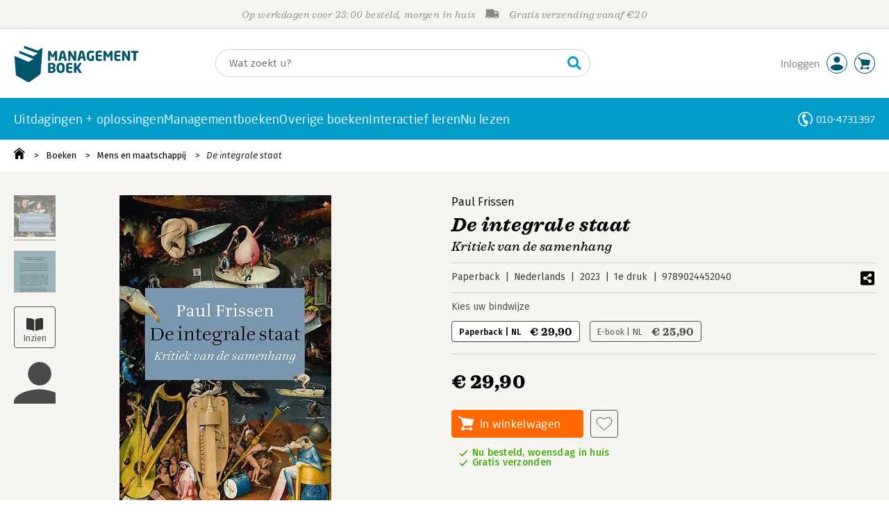

--- FILE ---
content_type: application/javascript
request_url: https://i.mgtbk.nl/platform/m4-managementboek-00125448/dist/js/mobile-panels.js
body_size: 2400
content:
import { single, on, closest, onClick, all } from "./helpers.js";
let overAccountMenu = false;
export function mobilePanelsInit() {
  const entries = document.querySelectorAll(".-js-panel-trigger");
  const inloggen = document.querySelector(".inloggen");
  const username = document.querySelector(".searchbar-account .name span");
  const accountmenu = document.querySelector("#accountmenu");
  const avatar = document.querySelector(".avatar");
  entries.forEach(elt => {
    if (elt.classList.contains("-js-has-panelhandler")) return;
    elt.classList.add("-js-has-panelhandler");
    elt.addEventListener("click", function (evt) {
      let that = this;
      let clickTarget = evt.target;
      if (this.classList.contains("-panel-disabled")) {
        return;
      }
      do {
        if (clickTarget.matches(".-js-panel-trigger")) {
          return toggleMenu.apply(that, [evt]);
        } else if (clickTarget.matches("a[href]")) {
          return true;
        } else if (clickTarget.matches("li") && clickTarget.querySelectorAll("a[href]").length == 1) {
          const clickTargetA = clickTarget.querySelector("a[href]");
          return clickTargetA.click();
        }
        clickTarget = clickTarget.parentElement;
      } while (clickTarget !== null && clickTarget != document && clickTarget != elt);
      try {
        evt.preventDefault();
        evt.stopPropagation();
      } catch (error) {
        console.log("mobile panel", error);
      }
      return toggleMenu.apply(that, [evt]);
    });
    const rel = elt.getAttribute("rel");
    const container = document.querySelector(`#${rel} .container`);
    if (container !== null) {
      container.addEventListener("click", function (evt) {
        const localTarget = evt.target;
        if (localTarget instanceof HTMLElement && localTarget?.classList?.contains("container")) {
          console.log("Cancelling click on container", localTarget);
          evt.preventDefault();
          evt.stopPropagation();
          return false;
        }
      });
    }
    let target = single(`#${rel}`);
    if (target !== null) {
      if (!target.classList.contains("-right")) {
        target.addEventListener('swiped-left', function () {
          this.classList.add("-inactive");
          window.setTimeout(() => {
            removePanelClasses(this);
          }, 400);
        });
      }
      if (!target.classList.contains("-left")) {
        target.addEventListener('swiped-up', function () {
          this.classList.add("-inactive");
          window.setTimeout(() => {
            removePanelClasses(this);
          }, 400);
        });
      }
    } else {
      console.log(`Could not bind eventlistener to ${rel}`);
    }
  });
  let closeButtons = document.querySelectorAll(".-js-panel-close");
  closeButtons.forEach(elt => {
    elt.addEventListener("click", function (e) {
      e.preventDefault();
      e.stopPropagation();
      let rel = this.getAttribute("rel");
      let target = document.querySelector(`#${rel}`);
      target.classList.add("-inactive");
      window.setTimeout(() => {
        removePanelClasses(target);
        restoreScrollPosition(target);
        if (document.body.classList.contains('-poppable') && location.hash.length > 0) {
          location.hash = '';
        }
      }, 400);
    });
  });
  on(document.body, "click", ".niet-herkend .inloggen", () => {
    location.href = "/login?js";
  });
  on(document.body, "click", ".niet-herkend .avatar", () => {
    location.href = "/login?js";
  });
  if (username instanceof HTMLElement) {
    if (!username?.classList.contains("-js-has-handler")) {
      username?.classList.add("-js-has-handler");
      username?.addEventListener("click", function () {
        document.querySelector('.searchbar-account .avatar')?.dispatchEvent(new MouseEvent('click'));
        return false;
      });
    }
  }
  accountmenu.addEventListener("mouseenter", function (e) {
    overAccountMenu = true;
    avatarEnter.apply(this, [e]);
  });
  accountmenu.addEventListener("mouseleave", function (e) {
    overAccountMenu = false;
    avatarLeave(e);
  });
  avatar.addEventListener("click", function () {
    if (document.body.classList.contains("niet-herkend")) {
      location.href = "/login?js";
      return false;
    }
  });
  document.body.addEventListener("keyup", function (evt) {
    if (evt.key == "Escape") {
      document.body.classList.remove("-submenu-open", "-overlay-dark");
      all(".entry.selected").forEach(e => {
        e.classList.remove("selected");
      });
      const openProfi = single(".profi .popup.-visible");
      if (openProfi !== null) {
        openProfi.classList.remove("-visible");
        openProfi.parentElement.querySelector("input").focus();
        return false;
      }
      single("#accountmenu").classList.remove("-active");
      single(".avatar").classList.remove("-active");
      document.body.classList.remove("-magazine-searching", "-magazine-search-results", "-searching", "-searchresults", "-pdf-fullscreen");
      location.hash = '';
      document.querySelectorAll(".-js-panel-close")?.forEach(b => b.dispatchEvent(new MouseEvent('click')));
    }
  });
  document.body.addEventListener("mousedown", function (evt) {
    if (evt.target instanceof HTMLElement) {
      if (avatar.contains(evt.target)) {
        return;
      }
      if (inloggen.contains(evt.target)) {
        return;
      }
      if (username.contains(evt.target)) {
        return;
      }
    }
    if (accountmenu.classList.contains("-active")) {
      accountmenu.classList.remove("-active");
      document.querySelector(".avatar").classList.remove("-active");
      removePanelClasses(null);
      evt.stopPropagation();
      evt.preventDefault();
      return false;
    }
    try {
      if (closest(evt.target, ".profi") !== null) {
        return false;
      }
    } catch (error) {}
    if (evt?.target?.classList?.contains("overlay")) {
      const panel = document.querySelector(".mobile-panel.-active");
      try {
        panel.classList.add("-inactive");
      } catch (error) {}
      window.setTimeout(() => {
        try {
          removePanelClasses(panel);
          restoreScrollPosition(panel);
        } catch (error) {}
      }, 200);
    }
  });
}
let timer = 0;
function avatarEnter(e) {
  if (timer > 0) {
    window.clearTimeout(timer);
    timer = 0;
  }
  if (!document.body.classList.contains("-accountmenu-open")) {
    const avatar = single(".avatar");
    toggleMenu.apply(avatar, [e]);
  }
}
function avatarLeave(e) {
  if (timer > 0) {
    return;
  }
  if (overAccountMenu) {
    return;
  }
  timer = window.setTimeout(() => {
    if (document.body.classList.contains("-accountmenu-open")) {
      const avatar = single(".avatar");
      toggleMenu.apply(avatar, [e]);
    }
  }, 250);
}
export function toggleMenu(evt) {
  const rel = this.getAttribute("rel");
  const id = this.getAttribute("id");
  const target = document.querySelector(`#${rel}`);
  const closestArticle = evt?.target?.closest('article');
  let closestArticleClass = '';
  if (closestArticle != null) {
    closestArticleClass = closestArticle.getAttribute('class');
  }
  if (target === null) {
    console.log("target not found ", rel);
  }
  if (target instanceof HTMLElement) {
    if (target?.classList.contains("-active")) {
      target?.focus();
      if (target.classList.contains("-inactive")) {
        target.classList.remove("-inactive");
        this.classList.remove("-inactive");
      } else {
        target.classList.add("-inactive");
        this.classList.remove("-active");
        window.setTimeout(() => {
          removePanelClasses(target);
          restoreScrollPosition(target);
        }, 300);
      }
    } else {
      target?.classList.add("-active");
      target?.dispatchEvent(new Event('open-panel'));
      storeScrollPosition(target);
      const ndPanels = single("#panels");
      const className = ndPanels.contains(target) ? "-blur-for-panel" : "-no-blur-for-panel";
      document.body.classList.add("-mobile-panel-open", className, `-${rel}-open`);
      this.classList.add("-active");
      history.pushState({
        type: 'panel'
      }, '', `#${id}`);
      window.addEventListener('hashchange', hashChange);
      document.body.classList.add("-poppable");
      window.setTimeout(() => {
        target?.classList.add("-open");
        setTimeout(() => {
          if (closestArticleClass != '') {
            document.querySelector("#panels ." + closestArticleClass).scrollIntoView();
          }
        }, 200);
      }, 200);
    }
  }
  try {
    evt.preventDefault();
    evt.stopPropagation();
  } catch (error) {}
  return false;
}
function hashChange() {
  window.removeEventListener('hashchange', hashChange);
  if (document.body.classList.contains('-poppable')) {
    let closeButtons = document.querySelectorAll(".-js-panel-close");
    closeButtons.forEach(b => b.dispatchEvent(new MouseEvent('click')));
  }
  document.body.classList.remove("-poppable");
}
function storeScrollPosition(target) {
  target.dataset.bodyPosition = window.scrollY || document.documentElement.scrollTop;
  single("#page").style.top = `-${window.scrollY}px`;
  document.documentElement.scrollTop = 0;
}
function restoreScrollPosition(target) {
  document.body.classList.add("-panel-closing");
  window.setTimeout(() => {
    document.body.classList.remove("-panel-closing");
  }, 400);
  try {
    if (target.dataset.bodyPosition) {
      document.documentElement.scrollTop = parseInt(target.dataset.bodyPosition, 10);
      single("#page").removeAttribute('style');
      target.removeAttribute('data-body-position');
    }
  } catch (error) {}
}
export function removePanelClasses(panel) {
  if (panel !== null) {
    panel?.classList.remove("-active", "-inactive", "-open");
  }
  document.body.classList.remove("-mobile-panel-open", "-accountmenu-open");
  document.body.classList.remove("-blur-for-panel", "-no-blur-for-panel");
}
function initPopupHandlers() {
  onClick(".-js-popup-overlay", () => {
    let elt = single(".popup-containers");
    if (elt !== null) elt.classList.remove("-active");
    elt = single(".popup-containers .popup.-active");
    if (elt !== null) elt.classList.remove("-active");
    document.documentElement.classList.remove("-popup-active");
  });
  onClick(".popup svg.close", () => {
    console.log("popup close");
    let elt = single(".popup-containers");
    if (elt !== null) elt.classList.remove("-active");
    elt = single(".popup-containers .popup.-active");
    if (elt !== null) elt.classList.remove("-active");
    document.documentElement.classList.remove("-popup-active");
  });
  onClick(".popup .-js-close", () => {
    console.log("popup close (2)");
    let elt = single(".popup-containers");
    if (elt !== null) elt.classList.remove("-active");
    elt = single(".popup-containers .popup.-active");
    if (elt !== null) elt.classList.remove("-active");
    document.documentElement.classList.remove("-popup-active");
  });
  onClick(".-js-trigger-popup[rel]", function (e) {
    e.preventDefault();
    e.stopPropagation();
    let p = this.getAttribute("rel");
    if (p !== null) {
      let elt = single(".popup-containers");
      elt.classList.add("-active");
      let a = document.querySelectorAll(".popup.-active");
      a.forEach(le => le.classList.remove("-active"));
      const eltContainer = single(`.popup-containers .${p}`);
      if (eltContainer !== null) {
        eltContainer.classList.add("-active");
        eltContainer.style.top = `10vh`;
        eltContainer.style.maxHeight = `90vh`;
      }
      document.documentElement.classList.add("-popup-active");
    }
    return false;
  });
}
export function init() {
  mobilePanelsInit();
  initPopupHandlers();
}